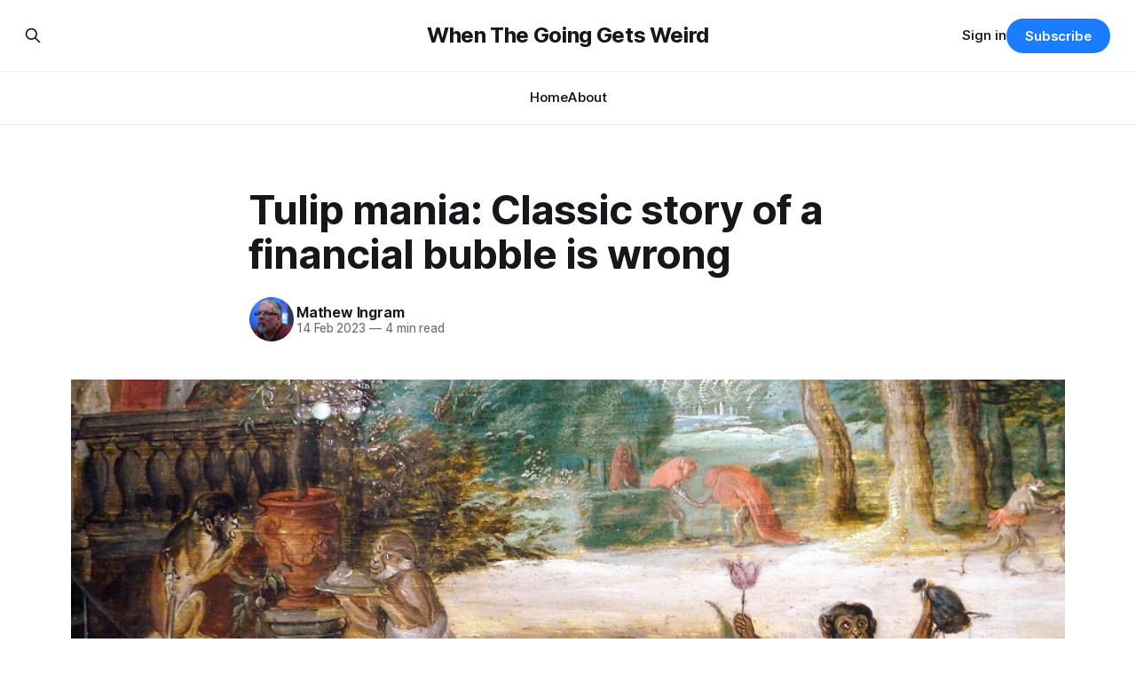

--- FILE ---
content_type: text/html; charset=utf-8
request_url: https://newsletter.mathewingram.com/tulip-mania-classic-story-of-a-financial-bubble-is-wrong/
body_size: 9595
content:
<!DOCTYPE html>
<html lang="en">
<head>

    <title>Tulip mania: Classic story of a financial bubble is wrong</title>
    <meta charset="utf-8">
    <meta name="viewport" content="width=device-width, initial-scale=1.0">
    
    <link rel="preload" as="style" href="https://newsletter.mathewingram.com/assets/built/screen.css?v=3c93a9039b">
    <link rel="preload" as="script" href="https://newsletter.mathewingram.com/assets/built/source.js?v=3c93a9039b">
    
    <link rel="preload" as="font" type="font/woff2" href="https://newsletter.mathewingram.com/assets/fonts/inter-roman.woff2?v=3c93a9039b" crossorigin="anonymous">
<style>
    @font-face {
        font-family: "Inter";
        font-style: normal;
        font-weight: 100 900;
        font-display: optional;
        src: url(https://newsletter.mathewingram.com/assets/fonts/inter-roman.woff2?v=3c93a9039b) format("woff2");
        unicode-range: U+0000-00FF, U+0131, U+0152-0153, U+02BB-02BC, U+02C6, U+02DA, U+02DC, U+0304, U+0308, U+0329, U+2000-206F, U+2074, U+20AC, U+2122, U+2191, U+2193, U+2212, U+2215, U+FEFF, U+FFFD;
    }
</style>

    <link rel="stylesheet" type="text/css" href="https://newsletter.mathewingram.com/assets/built/screen.css?v=3c93a9039b">

    <style>
        :root {
            --background-color: #ffffff
        }
    </style>

    <script>
        /* The script for calculating the color contrast has been taken from
        https://gomakethings.com/dynamically-changing-the-text-color-based-on-background-color-contrast-with-vanilla-js/ */
        var accentColor = getComputedStyle(document.documentElement).getPropertyValue('--background-color');
        accentColor = accentColor.trim().slice(1);

        if (accentColor.length === 3) {
            accentColor = accentColor[0] + accentColor[0] + accentColor[1] + accentColor[1] + accentColor[2] + accentColor[2];
        }

        var r = parseInt(accentColor.substr(0, 2), 16);
        var g = parseInt(accentColor.substr(2, 2), 16);
        var b = parseInt(accentColor.substr(4, 2), 16);
        var yiq = ((r * 299) + (g * 587) + (b * 114)) / 1000;
        var textColor = (yiq >= 128) ? 'dark' : 'light';

        document.documentElement.className = `has-${textColor}-text`;
    </script>

    <link rel="icon" href="https://newsletter.mathewingram.com/content/images/size/w256h256/format/jpeg/2022/08/Me-Perugia2.jpg" type="image/jpeg">
    <link rel="canonical" href="https://newsletter.mathewingram.com/tulip-mania-classic-story-of-a-financial-bubble-is-wrong/">
    <meta name="referrer" content="no-referrer-when-downgrade">
    
    <meta property="og:site_name" content="When The Going Gets Weird">
    <meta property="og:type" content="article">
    <meta property="og:title" content="Tulip mania: Classic story of a financial bubble is wrong">
    <meta property="og:description" content="We all know that tulip mania was a frenzy. Everyone in the Netherlands was involved, from chimney-sweeps to aristocrats. The same tulip bulb, or rather tulip future, was traded sometimes 10 times a day. No one wanted the bulbs, only the profits – it was a phenomenon of pure greed. Tulips">
    <meta property="og:url" content="https://newsletter.mathewingram.com/tulip-mania-classic-story-of-a-financial-bubble-is-wrong/">
    <meta property="og:image" content="https://newsletter.mathewingram.com/content/images/2023/02/image-62-1.png">
    <meta property="article:published_time" content="2023-02-14T14:30:35.000Z">
    <meta property="article:modified_time" content="2023-02-14T16:26:55.000Z">
    <meta property="article:publisher" content="https://www.facebook.com/ghost">
    <meta name="twitter:card" content="summary_large_image">
    <meta name="twitter:title" content="Tulip mania: Classic story of a financial bubble is wrong">
    <meta name="twitter:description" content="We all know that tulip mania was a frenzy. Everyone in the Netherlands was involved, from chimney-sweeps to aristocrats. The same tulip bulb, or rather tulip future, was traded sometimes 10 times a day. No one wanted the bulbs, only the profits – it was a phenomenon of pure greed. Tulips">
    <meta name="twitter:url" content="https://newsletter.mathewingram.com/tulip-mania-classic-story-of-a-financial-bubble-is-wrong/">
    <meta name="twitter:image" content="https://newsletter.mathewingram.com/content/images/2023/02/image-62-1.png">
    <meta name="twitter:label1" content="Written by">
    <meta name="twitter:data1" content="Mathew Ingram">
    <meta name="twitter:site" content="@ghost">
    <meta name="twitter:creator" content="@mathewi">
    <meta property="og:image:width" content="944">
    <meta property="og:image:height" content="630">
    
    <script type="application/ld+json">
{
    "@context": "https://schema.org",
    "@type": "Article",
    "publisher": {
        "@type": "Organization",
        "name": "When The Going Gets Weird",
        "url": "https://newsletter.mathewingram.com/",
        "logo": {
            "@type": "ImageObject",
            "url": "https://newsletter.mathewingram.com/content/images/size/w256h256/format/jpeg/2022/08/Me-Perugia2.jpg",
            "width": 60,
            "height": 60
        }
    },
    "author": {
        "@type": "Person",
        "name": "Mathew Ingram",
        "image": {
            "@type": "ImageObject",
            "url": "https://www.gravatar.com/avatar/f55b866c6a9e608111b706fda77e3de8?s=250&r=x&d=mp",
            "width": 250,
            "height": 250
        },
        "url": "https://newsletter.mathewingram.com/author/mathew/",
        "sameAs": [
            "https://mathewingram.com",
            "https://x.com/mathewi"
        ]
    },
    "headline": "Tulip mania: Classic story of a financial bubble is wrong",
    "url": "https://newsletter.mathewingram.com/tulip-mania-classic-story-of-a-financial-bubble-is-wrong/",
    "datePublished": "2023-02-14T14:30:35.000Z",
    "dateModified": "2023-02-14T16:26:55.000Z",
    "image": {
        "@type": "ImageObject",
        "url": "https://newsletter.mathewingram.com/content/images/2023/02/image-62-1.png",
        "width": 944,
        "height": 630
    },
    "description": "We all know that tulip mania was a frenzy. Everyone in the Netherlands was involved, from chimney-sweeps to aristocrats. The same tulip bulb, or rather tulip future, was traded sometimes 10 times a day. No one wanted the bulbs, only the profits – it was a phenomenon of pure greed. Tulips were sold for crazy prices – the price of houses – and fortunes were won and lost. It was the foolishness of newcomers to the market that set off the crash in February 1637. Desperate bankrupts threw themselves ",
    "mainEntityOfPage": "https://newsletter.mathewingram.com/tulip-mania-classic-story-of-a-financial-bubble-is-wrong/"
}
    </script>

    <meta name="generator" content="Ghost 6.16">
    <link rel="alternate" type="application/rss+xml" title="When The Going Gets Weird" href="https://newsletter.mathewingram.com/rss/">
    <script defer src="https://cdn.jsdelivr.net/ghost/portal@~2.58/umd/portal.min.js" data-i18n="true" data-ghost="https://newsletter.mathewingram.com/" data-key="695bcc9a2128523e551983a188" data-api="https://when-the-going-gets-weird.ghost.io/ghost/api/content/" data-locale="en" crossorigin="anonymous"></script><style id="gh-members-styles">.gh-post-upgrade-cta-content,
.gh-post-upgrade-cta {
    display: flex;
    flex-direction: column;
    align-items: center;
    font-family: -apple-system, BlinkMacSystemFont, 'Segoe UI', Roboto, Oxygen, Ubuntu, Cantarell, 'Open Sans', 'Helvetica Neue', sans-serif;
    text-align: center;
    width: 100%;
    color: #ffffff;
    font-size: 16px;
}

.gh-post-upgrade-cta-content {
    border-radius: 8px;
    padding: 40px 4vw;
}

.gh-post-upgrade-cta h2 {
    color: #ffffff;
    font-size: 28px;
    letter-spacing: -0.2px;
    margin: 0;
    padding: 0;
}

.gh-post-upgrade-cta p {
    margin: 20px 0 0;
    padding: 0;
}

.gh-post-upgrade-cta small {
    font-size: 16px;
    letter-spacing: -0.2px;
}

.gh-post-upgrade-cta a {
    color: #ffffff;
    cursor: pointer;
    font-weight: 500;
    box-shadow: none;
    text-decoration: underline;
}

.gh-post-upgrade-cta a:hover {
    color: #ffffff;
    opacity: 0.8;
    box-shadow: none;
    text-decoration: underline;
}

.gh-post-upgrade-cta a.gh-btn {
    display: block;
    background: #ffffff;
    text-decoration: none;
    margin: 28px 0 0;
    padding: 8px 18px;
    border-radius: 4px;
    font-size: 16px;
    font-weight: 600;
}

.gh-post-upgrade-cta a.gh-btn:hover {
    opacity: 0.92;
}</style><script async src="https://js.stripe.com/v3/"></script>
    <script defer src="https://cdn.jsdelivr.net/ghost/sodo-search@~1.8/umd/sodo-search.min.js" data-key="695bcc9a2128523e551983a188" data-styles="https://cdn.jsdelivr.net/ghost/sodo-search@~1.8/umd/main.css" data-sodo-search="https://when-the-going-gets-weird.ghost.io/" data-locale="en" crossorigin="anonymous"></script>
    
    <link href="https://newsletter.mathewingram.com/webmentions/receive/" rel="webmention">
    <script defer src="/public/cards.min.js?v=3c93a9039b"></script>
    <link rel="stylesheet" type="text/css" href="/public/cards.min.css?v=3c93a9039b">
    <script defer src="/public/comment-counts.min.js?v=3c93a9039b" data-ghost-comments-counts-api="https://newsletter.mathewingram.com/members/api/comments/counts/"></script>
    <script defer src="/public/member-attribution.min.js?v=3c93a9039b"></script><style>:root {--ghost-accent-color: #1a7dff;}</style>
    <!-- Google tag (gtag.js) -->
<script async src="https://www.googletagmanager.com/gtag/js?id=G-SYG9KDPTBC"></script>
<script>
  window.dataLayer = window.dataLayer || [];
  function gtag(){dataLayer.push(arguments);}
  gtag('js', new Date());

  gtag('config', 'G-SYG9KDPTBC');
</script>

</head>
<body class="post-template has-sans-title has-sans-body">

<div class="gh-viewport">
    
    <header id="gh-navigation" class="gh-navigation is-stacked gh-outer">
    <div class="gh-navigation-inner gh-inner">

        <div class="gh-navigation-brand">
            <a class="gh-navigation-logo is-title" href="https://newsletter.mathewingram.com">
                    When The Going Gets Weird
            </a>
            <button class="gh-search gh-icon-button" aria-label="Search this site" data-ghost-search>
    <svg xmlns="http://www.w3.org/2000/svg" fill="none" viewBox="0 0 24 24" stroke="currentColor" stroke-width="2" width="20" height="20"><path stroke-linecap="round" stroke-linejoin="round" d="M21 21l-6-6m2-5a7 7 0 11-14 0 7 7 0 0114 0z"></path></svg></button>            <button class="gh-burger gh-icon-button" aria-label="Menu">
                <svg xmlns="http://www.w3.org/2000/svg" width="24" height="24" fill="currentColor" viewBox="0 0 256 256"><path d="M224,128a8,8,0,0,1-8,8H40a8,8,0,0,1,0-16H216A8,8,0,0,1,224,128ZM40,72H216a8,8,0,0,0,0-16H40a8,8,0,0,0,0,16ZM216,184H40a8,8,0,0,0,0,16H216a8,8,0,0,0,0-16Z"></path></svg>                <svg xmlns="http://www.w3.org/2000/svg" width="24" height="24" fill="currentColor" viewBox="0 0 256 256"><path d="M205.66,194.34a8,8,0,0,1-11.32,11.32L128,139.31,61.66,205.66a8,8,0,0,1-11.32-11.32L116.69,128,50.34,61.66A8,8,0,0,1,61.66,50.34L128,116.69l66.34-66.35a8,8,0,0,1,11.32,11.32L139.31,128Z"></path></svg>            </button>
        </div>

        <nav class="gh-navigation-menu">
            <ul class="nav">
    <li class="nav-home"><a href="https://newsletter.mathewingram.com/">Home</a></li>
    <li class="nav-about"><a href="https://newsletter.mathewingram.com/about/">About</a></li>
</ul>

        </nav>

        <div class="gh-navigation-actions">
                <button class="gh-search gh-icon-button" aria-label="Search this site" data-ghost-search>
    <svg xmlns="http://www.w3.org/2000/svg" fill="none" viewBox="0 0 24 24" stroke="currentColor" stroke-width="2" width="20" height="20"><path stroke-linecap="round" stroke-linejoin="round" d="M21 21l-6-6m2-5a7 7 0 11-14 0 7 7 0 0114 0z"></path></svg></button>                <div class="gh-navigation-members">
                            <a href="#/portal/signin" data-portal="signin">Sign in</a>
                                <a class="gh-button" href="#/portal/signup" data-portal="signup">Subscribe</a>
                </div>
        </div>

    </div>
</header>

    

<main class="gh-main">

    <article class="gh-article post">

        <header class="gh-article-header gh-canvas">

            <h1 class="gh-article-title is-title">Tulip mania: Classic story of a financial bubble is wrong</h1>

            <div class="gh-article-meta">
                <div class="gh-article-author-image instapaper_ignore">
                            <a href="/author/mathew/">
                                <img class="author-profile-image" src="https://www.gravatar.com/avatar/f55b866c6a9e608111b706fda77e3de8?s&#x3D;250&amp;r&#x3D;x&amp;d&#x3D;mp" alt="Mathew Ingram">
                            </a>
                </div>
                <div class="gh-article-meta-wrapper">
                    <h4 class="gh-article-author-name"><a href="/author/mathew/">Mathew Ingram</a></h4>
                    <div class="gh-article-meta-content">
                        <time class="gh-article-meta-date" datetime="2023-02-14">14 Feb 2023</time>
                            <span class="gh-article-meta-length"><span class="bull">—</span> 4 min read</span>
                    </div>
                </div>
            </div>

                <figure class="gh-article-image">
        <img
            srcset="/content/images/size/w320/2023/02/image-62-1.png 320w,
                    /content/images/size/w600/2023/02/image-62-1.png 600w,
                    /content/images/size/w960/2023/02/image-62-1.png 960w,
                    /content/images/size/w1200/2023/02/image-62-1.png 1200w,
                    /content/images/size/w2000/2023/02/image-62-1.png 2000w"
            sizes="(max-width: 1200px) 100vw, 1120px"
            src="/content/images/size/w1200/2023/02/image-62-1.png"
            alt="Tulip mania: Classic story of a financial bubble is wrong"
        >
    </figure>

        </header>

        <section class="gh-content gh-canvas is-body">
            <p>We all know that tulip mania was a frenzy. Everyone in the Netherlands was involved, from chimney-sweeps to aristocrats. The same tulip bulb, or rather tulip future, was traded sometimes 10 times a day. No one wanted the bulbs, only the profits – it was a phenomenon of pure greed. <a href="https://mathewingram.com/j4?ref=newsletter.mathewingram.com">Tulips were sold for crazy prices – the price of houses</a> – and fortunes were won and lost. It was the foolishness of newcomers to the market that set off the crash in February 1637. Desperate bankrupts threw themselves in canals. The government finally stepped in and ceased the trade, but not before the economy of Holland was ruined. Yes, it makes an exciting story. The trouble is, most of it is untrue.</p><h2 id="the-only-woman-in-an-around-the-world-solo-sailing-race-is-in-the-lead">The only woman in an around-the-world solo sailing race is in the lead</h2><p>Somewhere in the Southern Pacific Ocean, Kirsten Neuschafer is alone on her boat, Minnehaha, as she tries to outmaneuver the latest storm to cross her path as she approaches Cape Horn. She's spent the past day heading north in an effort to skirt the worst of the oncoming weather. The storm <a href="https://mathewingram.com/j9?ref=newsletter.mathewingram.com">is threatening wind gusts up to 55 miles per hour</a> and seas building to 25 feet. Neuschafer is battling to win what is possibly the most challenging competition the sailing world has to offer — the Golden Globe Race. Neuschafer, the only woman competing, has left all rivals in her wake. Of the 16 entrants who departed five months ago, only four are still in the race, and for the moment at least, she's leading.</p><figure class="kg-card kg-image-card"><img src="https://newsletter.mathewingram.com/content/images/2023/02/image-68.png" class="kg-image" alt loading="lazy" width="800" height="451" srcset="https://newsletter.mathewingram.com/content/images/size/w600/2023/02/image-68.png 600w, https://newsletter.mathewingram.com/content/images/2023/02/image-68.png 800w" sizes="(min-width: 720px) 720px"></figure><h2 id="a-tax-revolt-at-the-villages-ends-with-a-72-year-old-political-prisoner">A tax revolt at The Villages ends with a 72-year-old political prisoner</h2><p>The trouble began in 2019, when residents of The Villages were suddenly hit with a 25 percent hike in their property taxes. If the new taxes were intended to cover new amenities or upgrades, perhaps a hike would be worth the sacrifice. But the money was instead destined to benefit the entity known as “the family.” The Villages is owned by the Morse family, <a href="https://mathewingram.com/j5?ref=newsletter.mathewingram.com">descendants of Harold Schwartz, who founded what became</a> the community in the 1970s as a trailer park. The family owns the local newspaper, the radio station, which pipes Fox News and right-leaning updates through speakers in common areas and at pools; owns the glossy magazine; and also owns local politics.</p><figure class="kg-card kg-image-card"><img src="https://newsletter.mathewingram.com/content/images/2023/02/image-63.png" class="kg-image" alt loading="lazy" width="2000" height="1000" srcset="https://newsletter.mathewingram.com/content/images/size/w600/2023/02/image-63.png 600w, https://newsletter.mathewingram.com/content/images/size/w1000/2023/02/image-63.png 1000w, https://newsletter.mathewingram.com/content/images/size/w1600/2023/02/image-63.png 1600w, https://newsletter.mathewingram.com/content/images/2023/02/image-63.png 2000w" sizes="(min-width: 720px) 720px"></figure><h2 id="the-indian-scientist-who-helped-invent-the-radio-but-didnt-try-to-patent-it">The Indian scientist who helped invent the radio but didn't try to patent it</h2><p>Jagadis Chandra Bose was born in India, came to England in the 1880s to study at University College and Cambridge, then returned to Calcutta, where he was a professor of physics. He conducted experiments that would lead him <a href="https://mathewingram.com/j6?ref=newsletter.mathewingram.com">to invent a crucial component in early radio technology</a>, but never patented it. To the contrary, he openly displayed the construction and workings of his invention at a public presentation before the Royal Institution. Bose’s biographer noted that Bose was “criticised as unpractical for making no profit from his inventions," but that it fit both his character and his conviction to seek “no personal advantage from his inventions."</p><figure class="kg-card kg-image-card"><img src="https://newsletter.mathewingram.com/content/images/2023/02/image-64.png" class="kg-image" alt loading="lazy" width="2000" height="1328" srcset="https://newsletter.mathewingram.com/content/images/size/w600/2023/02/image-64.png 600w, https://newsletter.mathewingram.com/content/images/size/w1000/2023/02/image-64.png 1000w, https://newsletter.mathewingram.com/content/images/size/w1600/2023/02/image-64.png 1600w, https://newsletter.mathewingram.com/content/images/size/w2400/2023/02/image-64.png 2400w" sizes="(min-width: 720px) 720px"></figure><h2 id="the-snack-cake-economy-how-i-learned-money-in-prison">The snack-cake economy: How I learned money in prison</h2><p>The Fly and his brother ran the most legit store in the housing unit, if not on the entire compound, selling commissary food at a markup. Need freeze-dried coffee? Or a bag of Nilla Wafers? A legal pad? See the storeman. You could do a lot with storeman food. Crush up a bag of Nilla Wafers <a href="https://mathewingram.com/j7?ref=newsletter.mathewingram.com">extra fine, pour it into a bowl, add a can of Pepsi</a> and some hot-cocoa mix, stir in a glob of no-refrigeration-needed mayonnaise, throw it in the microwave for 13 minutes, and then, <em>presto!</em>, you had a cake that actually resembled a cake. Twelve-packs of Pepsi, Little Debbie snack cakes, mackerel in a mylar pouch, summer sausage: this is what holds the U.S. carceral state together.</p><figure class="kg-card kg-image-card"><img src="https://newsletter.mathewingram.com/content/images/2023/02/image-65.png" class="kg-image" alt loading="lazy" width="1024" height="683" srcset="https://newsletter.mathewingram.com/content/images/size/w600/2023/02/image-65.png 600w, https://newsletter.mathewingram.com/content/images/size/w1000/2023/02/image-65.png 1000w, https://newsletter.mathewingram.com/content/images/2023/02/image-65.png 1024w" sizes="(min-width: 720px) 720px"></figure><h2 id="fears-about-our-attention-spans-and-focus-are-as-old-as-writing-itself">Fears about our attention spans and focus are as old as writing itself</h2><p>If you suspect that 21st-century technology has broken your brain, it will be reassuring to know that attention spans have never been what they used to be. Roman philosopher Seneca the Younger was worried about new technologies degrading his ability to focus. During the 1st century CE, he <a href="https://mathewingram.com/j8?ref=newsletter.mathewingram.com">complained that ‘The multitude of books is a distraction’</a>. This concern reappeared again and again over the next millennia. By the 12th century, the Chinese philosopher Zhu Xi saw himself living in a new age of distraction thanks to the technology of print: ‘The reason people today read sloppily is that there are a great many printed texts.’</p><figure class="kg-card kg-image-card"><img src="https://newsletter.mathewingram.com/content/images/2023/02/image-67.png" class="kg-image" alt loading="lazy" width="859" height="648" srcset="https://newsletter.mathewingram.com/content/images/size/w600/2023/02/image-67.png 600w, https://newsletter.mathewingram.com/content/images/2023/02/image-67.png 859w" sizes="(min-width: 720px) 720px"></figure><h2 id="border-collies-love-a-good-balloon-game">Border collies love a good balloon game</h2><figure class="kg-card kg-embed-card"><blockquote class="twitter-tweet"><p lang="en" dir="ltr">Dogs having fun with a balloon.. 🎈 <a href="https://t.co/2qQAulSCvV?ref=newsletter.mathewingram.com">pic.twitter.com/2qQAulSCvV</a></p>&mdash; Buitengebieden (@buitengebieden) <a href="https://twitter.com/buitengebieden/status/1625228448024109061?ref_src=twsrc%5Etfw&ref=newsletter.mathewingram.com">February 13, 2023</a></blockquote>
<script async src="https://platform.twitter.com/widgets.js" charset="utf-8"></script>
</figure>
        </section>

    </article>

        <div class="gh-comments gh-canvas">
            
        <script defer src="https://cdn.jsdelivr.net/ghost/comments-ui@~1.3/umd/comments-ui.min.js" data-locale="en" data-ghost-comments="https://newsletter.mathewingram.com/" data-api="https://when-the-going-gets-weird.ghost.io/ghost/api/content/" data-admin="https://when-the-going-gets-weird.ghost.io/ghost/" data-key="695bcc9a2128523e551983a188" data-title="null" data-count="true" data-post-id="63eb926e924d61003d175d86" data-color-scheme="auto" data-avatar-saturation="60" data-accent-color="#1a7dff" data-comments-enabled="all" data-publication="When The Going Gets Weird" crossorigin="anonymous"></script>
    
        </div>

</main>


            <section class="gh-container is-grid gh-outer">
                <div class="gh-container-inner gh-inner">
                    <h2 class="gh-container-title">Read more</h2>
                    <div class="gh-feed">
                            <article class="gh-card post">
    <a class="gh-card-link" href="/a-young-poet-wrote-his-way-out-of-prison-in-the-early-1900s/">
            <figure class="gh-card-image">
                <img
                    srcset="/content/images/size/w160/format/webp/2026/01/1911m_Birds_Eye_View_State_Prison.format-jpeg.width-1000.jpg 160w,
                            /content/images/size/w320/format/webp/2026/01/1911m_Birds_Eye_View_State_Prison.format-jpeg.width-1000.jpg 320w,
                            /content/images/size/w600/format/webp/2026/01/1911m_Birds_Eye_View_State_Prison.format-jpeg.width-1000.jpg 600w,
                            /content/images/size/w960/format/webp/2026/01/1911m_Birds_Eye_View_State_Prison.format-jpeg.width-1000.jpg 960w,
                            /content/images/size/w1200/format/webp/2026/01/1911m_Birds_Eye_View_State_Prison.format-jpeg.width-1000.jpg 1200w,
                            /content/images/size/w2000/format/webp/2026/01/1911m_Birds_Eye_View_State_Prison.format-jpeg.width-1000.jpg 2000w"
                    sizes="320px"
                    src="/content/images/size/w600/2026/01/1911m_Birds_Eye_View_State_Prison.format-jpeg.width-1000.jpg"
                    alt="A young poet wrote his way out of prison in the early 1900s"
                    loading="lazy"
                >
            </figure>
        <div class="gh-card-wrapper">
            <h3 class="gh-card-title is-title">A young poet wrote his way out of prison in the early 1900s</h3>
                    <p class="gh-card-excerpt is-body">It was 1905 and 19-year-old Carter had just started his ten year sentence – arrested for burglarizing the station in Karlstad, MN, while hopping trains westward. He’d taken $24 to buy food and shelter. Not much is known about John Carter — in fact, that’s a penname and the public</p>
            <footer class="gh-card-meta">
<!--
             -->                    <time class="gh-card-date" datetime="2026-01-30">30 Jan 2026</time>
                <!--
         --></footer>
        </div>
    </a>
</article>
                            <article class="gh-card post">
    <a class="gh-card-link" href="/scientists-are-inventing-mirror-cells-that-could-kill-us-all/">
            <figure class="gh-card-image">
                <img
                    srcset="/content/images/size/w160/format/webp/2026/01/image-124--1-.png 160w,
                            /content/images/size/w320/format/webp/2026/01/image-124--1-.png 320w,
                            /content/images/size/w600/format/webp/2026/01/image-124--1-.png 600w,
                            /content/images/size/w960/format/webp/2026/01/image-124--1-.png 960w,
                            /content/images/size/w1200/format/webp/2026/01/image-124--1-.png 1200w,
                            /content/images/size/w2000/format/webp/2026/01/image-124--1-.png 2000w"
                    sizes="320px"
                    src="/content/images/size/w600/2026/01/image-124--1-.png"
                    alt="Scientists are inventing mirror cells that could kill us all"
                    loading="lazy"
                >
            </figure>
        <div class="gh-card-wrapper">
            <h3 class="gh-card-title is-title">Scientists are inventing mirror cells that could kill us all</h3>
                    <p class="gh-card-excerpt is-body">It’s 2036, and scientists are working on a new class of drugs. These medications are mirror-image versions of the molecules your body uses to fight disease. Their big advantage is that reverse compounds last longer because destructive enzymes don’t recognize them and rip them apart. The scientists experiment</p>
            <footer class="gh-card-meta">
<!--
             -->                    <time class="gh-card-date" datetime="2026-01-29">29 Jan 2026</time>
                <!--
         --></footer>
        </div>
    </a>
</article>
                            <article class="gh-card post">
    <a class="gh-card-link" href="/people-who-have-alzheimers-almost-never-get-cancer/">
            <figure class="gh-card-image">
                <img
                    srcset="/content/images/size/w160/format/webp/2026/01/image-109-1-2.png 160w,
                            /content/images/size/w320/format/webp/2026/01/image-109-1-2.png 320w,
                            /content/images/size/w600/format/webp/2026/01/image-109-1-2.png 600w,
                            /content/images/size/w960/format/webp/2026/01/image-109-1-2.png 960w,
                            /content/images/size/w1200/format/webp/2026/01/image-109-1-2.png 1200w,
                            /content/images/size/w2000/format/webp/2026/01/image-109-1-2.png 2000w"
                    sizes="320px"
                    src="/content/images/size/w600/2026/01/image-109-1-2.png"
                    alt="People who have Alzheimer&#x27;s almost never get cancer"
                    loading="lazy"
                >
            </figure>
        <div class="gh-card-wrapper">
            <h3 class="gh-card-title is-title">People who have Alzheimer&#x27;s almost never get cancer</h3>
                    <p class="gh-card-excerpt is-body">For decades, researchers have noted that cancer and Alzheimer’s disease are rarely found in the same person, fuelling speculation that one condition might offer some degree of protection from the other. Now, a study in mice provides a possible molecular solution to the medical mystery: a protein produced by</p>
            <footer class="gh-card-meta">
<!--
             -->                    <time class="gh-card-date" datetime="2026-01-28">28 Jan 2026</time>
                <!--
         --></footer>
        </div>
    </a>
</article>
                            <article class="gh-card post">
    <a class="gh-card-link" href="/michael-jacksons-pet-chimp-bubbles-is-now-in-his-40s/">
            <figure class="gh-card-image">
                <img
                    srcset="/content/images/size/w160/format/webp/2026/01/image-109-1-1.png 160w,
                            /content/images/size/w320/format/webp/2026/01/image-109-1-1.png 320w,
                            /content/images/size/w600/format/webp/2026/01/image-109-1-1.png 600w,
                            /content/images/size/w960/format/webp/2026/01/image-109-1-1.png 960w,
                            /content/images/size/w1200/format/webp/2026/01/image-109-1-1.png 1200w,
                            /content/images/size/w2000/format/webp/2026/01/image-109-1-1.png 2000w"
                    sizes="320px"
                    src="/content/images/size/w600/2026/01/image-109-1-1.png"
                    alt="Michael Jackson&#x27;s pet chimp Bubbles is now in his 40s"
                    loading="lazy"
                >
            </figure>
        <div class="gh-card-wrapper">
            <h3 class="gh-card-title is-title">Michael Jackson&#x27;s pet chimp Bubbles is now in his 40s</h3>
                    <p class="gh-card-excerpt is-body">Bubbles is a chimpanzee once kept as a pet by the American singer Michael Jackson, who bought him from a Texas research facility in the 1980s. Bubbles frequently traveled with Jackson, drawing attention in the media. In 1987, during the Bad world tour, Bubbles and Jackson drank tea with the</p>
            <footer class="gh-card-meta">
<!--
             -->                    <time class="gh-card-date" datetime="2026-01-27">27 Jan 2026</time>
                <!--
         --></footer>
        </div>
    </a>
</article>
                    </div>
                </div>
            </section>

    
    <footer class="gh-footer gh-outer">
    <div class="gh-footer-inner gh-inner">

        <div class="gh-footer-bar">
            <span class="gh-footer-logo is-title">
                    When The Going Gets Weird
            </span>
            <nav class="gh-footer-menu">
                <ul class="nav">
    <li class="nav-sign-up"><a href="#/portal/">Sign up</a></li>
</ul>

            </nav>
            <div class="gh-footer-copyright">
                Powered by <a href="https://ghost.org/" target="_blank" rel="noopener">Ghost</a>
            </div>
        </div>

                <section class="gh-footer-signup">
                    <h2 class="gh-footer-signup-header is-title">
                        When The Going Gets Weird
                    </h2>
                    <p class="gh-footer-signup-subhead is-body">
                        Links that interest me, and maybe you
                    </p>
                    <form class="gh-form" data-members-form>
    <input class="gh-form-input" id="footer-email" name="email" type="email" placeholder="jamie@example.com" required data-members-email>
    <button class="gh-button" type="submit" aria-label="Subscribe">
        <span><span>Subscribe</span> <svg xmlns="http://www.w3.org/2000/svg" width="32" height="32" fill="currentColor" viewBox="0 0 256 256"><path d="M224.49,136.49l-72,72a12,12,0,0,1-17-17L187,140H40a12,12,0,0,1,0-24H187L135.51,64.48a12,12,0,0,1,17-17l72,72A12,12,0,0,1,224.49,136.49Z"></path></svg></span>
        <svg xmlns="http://www.w3.org/2000/svg" height="24" width="24" viewBox="0 0 24 24">
    <g stroke-linecap="round" stroke-width="2" fill="currentColor" stroke="none" stroke-linejoin="round" class="nc-icon-wrapper">
        <g class="nc-loop-dots-4-24-icon-o">
            <circle cx="4" cy="12" r="3"></circle>
            <circle cx="12" cy="12" r="3"></circle>
            <circle cx="20" cy="12" r="3"></circle>
        </g>
        <style data-cap="butt">
            .nc-loop-dots-4-24-icon-o{--animation-duration:0.8s}
            .nc-loop-dots-4-24-icon-o *{opacity:.4;transform:scale(.75);animation:nc-loop-dots-4-anim var(--animation-duration) infinite}
            .nc-loop-dots-4-24-icon-o :nth-child(1){transform-origin:4px 12px;animation-delay:-.3s;animation-delay:calc(var(--animation-duration)/-2.666)}
            .nc-loop-dots-4-24-icon-o :nth-child(2){transform-origin:12px 12px;animation-delay:-.15s;animation-delay:calc(var(--animation-duration)/-5.333)}
            .nc-loop-dots-4-24-icon-o :nth-child(3){transform-origin:20px 12px}
            @keyframes nc-loop-dots-4-anim{0%,100%{opacity:.4;transform:scale(.75)}50%{opacity:1;transform:scale(1)}}
        </style>
    </g>
</svg>        <svg class="checkmark" xmlns="http://www.w3.org/2000/svg" viewBox="0 0 52 52">
    <path class="checkmark__check" fill="none" d="M14.1 27.2l7.1 7.2 16.7-16.8"/>
    <style>
        .checkmark {
            width: 40px;
            height: 40px;
            display: block;
            stroke-width: 2.5;
            stroke: currentColor;
            stroke-miterlimit: 10;
        }

        .checkmark__check {
            transform-origin: 50% 50%;
            stroke-dasharray: 48;
            stroke-dashoffset: 48;
            animation: stroke .3s cubic-bezier(0.650, 0.000, 0.450, 1.000) forwards;
        }

        @keyframes stroke {
            100% { stroke-dashoffset: 0; }
        }
    </style>
</svg>    </button>
    <p data-members-error></p>
</form>                </section>

    </div>
</footer>    
</div>

    <div class="pswp" tabindex="-1" role="dialog" aria-hidden="true">
    <div class="pswp__bg"></div>

    <div class="pswp__scroll-wrap">
        <div class="pswp__container">
            <div class="pswp__item"></div>
            <div class="pswp__item"></div>
            <div class="pswp__item"></div>
        </div>

        <div class="pswp__ui pswp__ui--hidden">
            <div class="pswp__top-bar">
                <div class="pswp__counter"></div>

                <button class="pswp__button pswp__button--close" title="Close (Esc)"></button>
                <button class="pswp__button pswp__button--share" title="Share"></button>
                <button class="pswp__button pswp__button--fs" title="Toggle fullscreen"></button>
                <button class="pswp__button pswp__button--zoom" title="Zoom in/out"></button>

                <div class="pswp__preloader">
                    <div class="pswp__preloader__icn">
                        <div class="pswp__preloader__cut">
                            <div class="pswp__preloader__donut"></div>
                        </div>
                    </div>
                </div>
            </div>

            <div class="pswp__share-modal pswp__share-modal--hidden pswp__single-tap">
                <div class="pswp__share-tooltip"></div>
            </div>

            <button class="pswp__button pswp__button--arrow--left" title="Previous (arrow left)"></button>
            <button class="pswp__button pswp__button--arrow--right" title="Next (arrow right)"></button>

            <div class="pswp__caption">
                <div class="pswp__caption__center"></div>
            </div>
        </div>
    </div>
</div>
<script src="https://newsletter.mathewingram.com/assets/built/source.js?v=3c93a9039b"></script>



</body>
</html>
